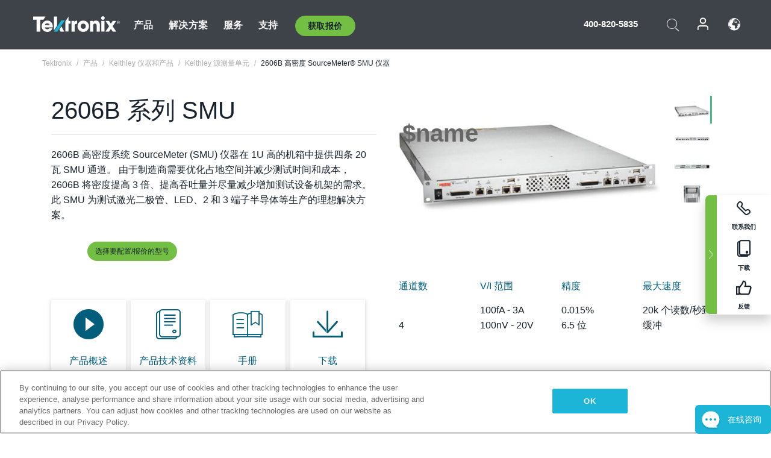

--- FILE ---
content_type: text/html; charset=utf-8
request_url: https://www.tek.com.cn/products/keithley/source-measure-units/2606b-high-density-sourcemeter
body_size: 17437
content:



<!DOCTYPE html>
<html lang="zh-CN">
<head itemscope itemtype="http://schema.org/WebSite">
    <meta charset="utf-8">
    <meta http-equiv="X-UA-Compatible" content="IE=edge">
    <meta name="viewport" content="width=device-width" />
    <meta http-equiv="content-language" content="zh-CN">

        <!--Critical CSS Styles-->
        
        <!--CSS Styles-->
        <link rel="stylesheet" id="tek-main-css" href="/patternlab/css/tek.css?v-2026.01.15.1" as="style" data-version="2026.01.15.1">
        <noscript id="tek-main-css-noscript"><link rel="stylesheet" href="/patternlab/css/tek.css?v-2026.01.15.1"></noscript>


    <style type="text/css" data-source="global">
        
    </style>
    <style type="text/css" data-source="localized">
            
    </style>

    <style>
.oem-hide{display:none !important;}
:lang(zh-CN) .new-nav-item::before {
    content: "新的 ";
color: #73bf44;
    display: initial;
}

@media screen and (min-width: 992px) {
 :lang(zh-CN) .new-nav-item::before {
    position: absolute;
    left: -20px;
  }
}
/* MSDM */
div[data-form-block-id="249c9904-bdc6-ee11-9078-6045bd058aac"] {
  visibility: hidden;
  max-height: 1px;
  max-width: 1px;
  overflow: hidden;
}
</style>
    <!--END CSS tyles-->

        <script type="text/javascript" src="/static/js/vendor/jquery-3.5.1.min.js"></script>
<script>
window.dataLayer = window.dataLayer || [];
</script>

<!-- Optimizely -->
<script async src="/api/optimizelyjs/5986585053757440.js"></script>
<!-- End Optimizely -->

<!-- Google Tag Manager -->
<script>(function(w,d,s,l,i){w[l]=w[l]||[];w[l].push({'gtm.start':
new Date().getTime(),event:'gtm.js'});var f=d.getElementsByTagName(s)[0],
j=d.createElement(s),dl=l!='dataLayer'?'&l='+l:'';j.async=true;j.src=
'https://www.googletagmanager.com/gtm.js?id='+i+dl;f.parentNode.insertBefore(j,f);
})(window,document,'script','dataLayer','GTM-MK9L4SV');</script>
<!-- End Google Tag Manager -->

    <title itemprop="name">2606B 系列 SMU | Tektronix</title>
    <meta name="keywords" content="2606B 高密度 SourceMeter&#174; SMU 仪器, Keithley 源测量单元" />
    <meta name="description" content="2606B 4 通道源测量单元是紧凑型 1U 外形中的精密电压和电流，用于制造中的多点和并行 I-V 检定测试。" />

<!--Open Graph Tags-->
    <meta property="og:title" content="2606B 系列 SMU" />

<meta property="og:type" content="website" />

    <meta property="og:image" content="https://www.tek.com.cn/-/media/images/product-series/2606b/2606b_lf.jpg" />
    <meta property="og:description" content="2606B 4 通道源测量单元是紧凑型 1U 外形中的精密电压和电流，用于制造中的多点和并行 I-V 检定测试。" />

<meta property="og:url" content="https://www.tek.com.cn/products/keithley/source-measure-units/2606b-high-density-sourcemeter" />




<!--Canonical and Alternate URLs-->
<link rel="canonical" href="https://www.tek.com.cn/products/keithley/source-measure-units/2606b-high-density-sourcemeter" itemprop="url" />



<!--Developer site considerations-->

        <link rel="alternate" hreflang="en" href="https://www.tek.com/en/products/keithley/source-measure-units/2606b-high-density-sourcemeter" />
        <link rel="alternate" hreflang="x-default" href="https://www.tek.com/en/products/keithley/source-measure-units/2606b-high-density-sourcemeter" />
        <link rel="alternate" hreflang="de-de" href="https://www.tek.com/de/products/keithley/source-measure-units/2606b-high-density-sourcemeter" />
        <link rel="alternate" hreflang="ru-ru" href="https://www.tek.com/ru/products/keithley/source-measure-units/2606b-high-density-sourcemeter" />
        <link rel="alternate" hreflang="fr-fr" href="https://www.tek.com/fr/products/keithley/source-measure-units/2606b-high-density-sourcemeter" />
        <link rel="alternate" hreflang="zh-cn" href="https://www.tek.com.cn/products/keithley/source-measure-units/2606b-high-density-sourcemeter" />
        <link rel="alternate" hreflang="zh-tw" href="https://www.tek.com/tw/products/keithley/source-measure-units/2606b-high-density-sourcemeter" />
        <link rel="alternate" hreflang="ko-kr" href="https://www.tek.com/ko/products/keithley/source-measure-units/2606b-high-density-sourcemeter" />
        <link rel="alternate" hreflang="vi-vn" href="https://www.tek.com/vn/products/keithley/source-measure-units/2606b-high-density-sourcemeter" />
        <link rel="alternate" hreflang="ja-jp" href="https://www.tek.com/ja/products/keithley/source-measure-units/2606b-high-density-sourcemeter" />
    

    

    <script type="text/plain" class="optanon-category-C0002">
        if(document.cookie.indexOf('SC_TRACKING_CONSENT') == -1)
        {
            fetch("/api/trackingconsent/giveconsent", {method: "GET", credentials: 'include'});
        }
    </script>
</head>
<body class="" data-channel="sales" sc-item-id="{5EB7687D-AFCD-488C-8D62-E9D10706D029}" data-user-email="" data-user-name="" data-cf-country="US">
<!-- Google Tag Manager (noscript) -->
<noscript><iframe src="https://www.googletagmanager.com/ns.html?id=GTM-MK9L4SV"
height="0" width="0" style="display:none;visibility:hidden"></iframe></noscript>
<!-- End Google Tag Manager (noscript) -->

    <header class="header header--redesign tek-contact">
    <div class="header__top-mobile">
        <div class="header__btn">
    <div class="block--phone">
        <div class="buyquote-phone icon-phone"><a class="buy-contact-number"></a></div>
    </div>
    <div id="btn-search" class="btn--search">
        <span class="sr-only">切换搜索</span>
        <span class="icon-search"></span>
    </div>
        <div class="btn--lang">
            <a class="icon-earth header-right__item"><span class="region-text"></span></a>

            <div id="lang-selector-nav" class="lang-selector-bar lang-selector-redesign">
                <div class="lang-selector-bar__header">
                    <div class="header-text">Current Language</div>
                    <div class="header-right__item"><span class="btn-close">×</span></div>
                    <div class="region-text">Chinese (Simplified, PRC)</div>
                </div>
                <p class="lang-selector-bar__message">选择语言：</p>
                <nav class="lang-selector-bar__lang-menu">
                    <ul>
                                <li><a href="https://www.tek.com/en/products/keithley/source-measure-units/2606b-high-density-sourcemeter">English</a></li>
                                <li><a href="https://www.tek.com/fr/products/keithley/source-measure-units/2606b-high-density-sourcemeter">FRAN&#199;AIS</a></li>
                                <li><a href="https://www.tek.com/de/products/keithley/source-measure-units/2606b-high-density-sourcemeter">DEUTSCH</a></li>
                                <li><a href="https://www.tek.com/vn/products/keithley/source-measure-units/2606b-high-density-sourcemeter">Việt Nam</a></li>
                                <li><a href="https://www.tek.com.cn/products/keithley/source-measure-units/2606b-high-density-sourcemeter">简体中文</a></li>
                                <li><a href="https://www.tek.com/ja/products/keithley/source-measure-units/2606b-high-density-sourcemeter">日本語</a></li>
                                <li><a href="https://www.tek.com/ko/products/keithley/source-measure-units/2606b-high-density-sourcemeter">한국어</a></li>
                                <li><a href="https://www.tek.com/tw/products/keithley/source-measure-units/2606b-high-density-sourcemeter">繁體中文</a></li>
                    </ul>
                </nav>

            </div>
        </div>
    <div id="btn-menu" class="btn--menu">
        <span class="sr-only">切换菜单</span>
        <span class="icon-menu"></span>
    </div>
</div><div class="search-block-form">
    
<div class="page-quick-search">
<form action="/api/searchbar/search" method="post"><input name="__RequestVerificationToken" type="hidden" value="Af7vnYCpYNeuRGgbHezGl7EYCP8gabImE7fN9fbmBzguOpg_BkgqKrmz5Czw6YDXJSdjuSD5-4C-406WB2XL584WgcBVCup-k2_yBreY9UM1" /><input id="uid" name="uid" type="hidden" value="ce22e590-c601-4e5c-a23d-c843aee244d9" />        <div class="form-item">
            <input autocomplete="off" class="form-search form-search-input search-input-c4216a94cc41460ea1de70027718714c" id="c4216a94cc41460ea1de70027718714c" name="SearchText" placeholder="搜索" type="text" value="" />
        </div>
        <div class="form-actions">
            <input type="submit" autocomplete="off" id="edit-submit" value="搜索" class="button form-submit search-button-c4216a94cc41460ea1de70027718714c" />
        </div>
</form>
    <div class="search-quick-container" id="search-container-result-c4216a94cc41460ea1de70027718714c" style="display: none;">
        <div class="helper-container">
            <div class="close-container"><span class="btn-close" data-search-id="c4216a94cc41460ea1de70027718714c">x</span></div>
            <div class="mobile-tabs">
                <div class="tabs-container">
                    <div data-tab-id="prod-tab" data-search-id="c4216a94cc41460ea1de70027718714c" class="tab active product-tab-products-content"></div>
                    <div data-tab-id="doc-tab" data-search-id="c4216a94cc41460ea1de70027718714c" class="tab product-tab-docs-content"></div>
                </div>
            </div>
            <div class="row padding-20 content-row">
                <div data-tab-content-id="prod-tab" class="col-md-6 col-xs-12 tab-content active prod-tab-content">
                    <div class="products-content">
                    </div>
                </div>
                <div data-tab-content-id="doc-tab" class="col-md-6 col-xs-12 tab-content inactive docs-tab-content">
                    <div class="docs-content">
                    </div>
                </div>
            </div>
            <div class="no-results-link">To find technical documents by model, try our <a href="/product-support">Product Support Center</a></div>
            <div class="center mr-show-it-all go-to-all-results"><a href="/search">Show all results →</a></div>
        </div>
    </div>
</div>
</div>
<div class="header__logo">
    <div class="block">
        <a href="/">
            <picture><img src="/patternlab/images/transparent-pixel.png" class="main-logo lazy" alt="logo" data-src="/-/media/project/tek/images/logos/logo.svg?iar=0"></picture>
        </a>
        <a href="/">
            <picture><img src="/patternlab/images/transparent-pixel.png" class="second-logo lazy" alt="mobile_logo" data-src="/-/media/project/tek/images/logos/mobile_logo.svg?iar=0"></picture>
        </a>
    </div>
</div>
    </div>
    <div class="header__menu">
        <div class="header-left">
            

<nav class="nav--main">
    <ul>
                    <li>


                <a class="parent-item" href="/">产品</a>

                <div class="sub-menu">
                    <div class="container w--dynamic">

                        <div class="row">

                                <div class="col-xs-12 col-md-4 menu-col">
                                    <ul>

                                            <li>
<a class="category" href="/products/oscilloscopes-and-probes">示波器和探头</a>                                            </li>
                                                <li>
                                                    <ul>

                                                                        <li>
                                                                            <a href="/products/oscilloscopes">示波器</a>
                                                                        </li>
                                                                        <li>
                                                                            <a href="/products/oscilloscopes/high-speed-digitizers">高速数字化仪</a>
                                                                        </li>
                                                                        <li>
                                                                            <a href="/products/oscilloscopes/oscilloscope-probes">探头和附件</a>
                                                                        </li>
                                                    </ul>
                                                </li>
                                            <li>
<a class="m-t-lg-29 category" href="/products/software">软件</a>                                            </li>
                                                <li>
                                                    <ul>

                                                                        <li>
                                                                            <a href="/products/software?category=bench-software">工作台软件</a>
                                                                        </li>
                                                                        <li>
                                                                            <a href="/products/software?category=data-analysis">数据分析</a>
                                                                        </li>
                                                                        <li>
                                                                            <a href="/products/software?category=test-automation">测试自动化</a>
                                                                        </li>
                                                    </ul>
                                                </li>
                                            <li>
<a class="m-t-lg-29 category" href="/products/analyzers">分析仪</a>                                            </li>
                                                <li>
                                                    <ul>

                                                                        <li>
                                                                            <a href="/products/spectrum-analyzers">频谱分析仪</a>
                                                                        </li>
                                                                        <li>
                                                                            <a href="/products/keithley/4200a-scs-parameter-analyzer">参数分析仪</a>
                                                                        </li>
                                                                        <li>
                                                                            <a href="/products/coherent-optical-products">相干光信号分析仪</a>
                                                                        </li>
                                                                        <li>
                                                                            <a href="/products/frequency-counters">频率计数器</a>
                                                                        </li>
                                                    </ul>
                                                </li>
                                                                            </ul>
                                </div>
                                <div class="col-xs-12 col-md-4 menu-col">
                                    <ul>

                                            <li>
<a class="category" href="/products/signal-generators">信号发生器</a>                                            </li>
                                                <li>
                                                    <ul>

                                                                        <li>
                                                                            <a href="/products/signal-generators/arbitrary-function-generator">任意波函数发生器</a>
                                                                        </li>
                                                                        <li>
                                                                            <a href="/products/arbitrary-waveform-generators">任意波形发生器</a>
                                                                        </li>
                                                    </ul>
                                                </li>
                                            <li>
<a class="m-t-lg-29 category" href="/products/sources-and-supplies">源和电源</a>                                            </li>
                                                <li>
                                                    <ul>

                                                                        <li>
                                                                            <a href="/products/keithley/source-measure-units">源测量单元</a>
                                                                        </li>
                                                                        <li>
                                                                            <a href="/products/dc-power-supplies">直流电源</a>
                                                                        </li>
                                                                        <li>
                                                                            <a href="/products/dc-electronic-loads">DC 电子负载</a>
                                                                        </li>
                                                                        <li>
                                                                            <a href="/products/ea/bidirectional-power-supplies">双向直流电源</a>
                                                                        </li>
                                                                        <li>
                                                                            <a href="/products/battery-test-and-simulation">电化学产品</a>
                                                                        </li>
                                                    </ul>
                                                </li>
                                            <li>
<a class="m-t-lg-29 category" href="/products/meters">仪表</a>                                            </li>
                                                <li>
                                                    <ul>

                                                                        <li>
                                                                            <a href="/products/keithley/benchtop-digital-multimeter">数字万用表</a>
                                                                        </li>
                                                                        <li>
                                                                            <a href="/products/keithley/data-acquisition-daq-systems">数据采集与切换</a>
                                                                        </li>
                                                                        <li>
                                                                            <a href="/products/keithley/low-level-sensitive-and-specialty-instruments">低电平仪器/灵敏专用仪器</a>
                                                                        </li>
                                                    </ul>
                                                </li>
                                                                            </ul>
                                </div>
                                <div class="col-xs-12 col-md-4 menu-col">
                                    <ul>

                                            <li>
<a class="category" href="/products">其他产品</a>                                            </li>
                                                <li>
                                                    <ul>

                                                                        <li>
                                                                            <a class="new-nav-item" href="/products/reference-solutions">参考解决方案</a>
                                                                        </li>
                                                                        <li>
                                                                            <a href="/products/keithley/semiconductor-testing-systems">半导体测试系统</a>
                                                                        </li>
                                                                        <li>
                                                                            <a href="/products/components-accessories">元件和附件</a>
                                                                        </li>
                                                                        <li>
                                                                            <a href="/buy/encore">翻新测试设备</a>
                                                                        </li>
                                                                        <li>
                                                                            <a class="nav-highlight mb-3" href="/tools">Product Selectors &amp; Calculators ⇨</a>
                                                                        </li>
                                                    </ul>
                                                </li>
                                            <li>
<a class="category" href="/products/keithley">Keithley 产品</a>                                            </li>
                                            <li>
<a class="category" href="/products/ea">EA Elektro-Automatik 产品</a>                                            </li>
                                            <li>
<a class="category" href="/products">查看所有产品</a>                                            </li>
                                            <li>
<a class="category" href="/buy/promotions">促销</a>                                            </li>
                                                                            </ul>
                                </div>
                        </div>
                    </div>
                </div>
            </li>
            <li>


                <a class="parent-item" href="/">解决方案</a>

                <div class="sub-menu">
                    <div class="container w--dynamic">

                        <div class="row">

                                <div class="col-xs-12 col-md-3 key-trends-col menu-col">
                                    <ul>

                                            <li>
<a class="category" href="/solutions">行业</a>                                            </li>
                                                <li>
                                                    <ul>

                                                                        <li>
                                                                            <a href="/solutions/application/research">高级研究</a>
                                                                        </li>
                                                                        <li>
                                                                            <a href="/solutions/industry/aero-def">航空航天和国防</a>
                                                                        </li>
                                                                        <li>
                                                                            <a href="/solutions/industry/automotive-test-solutions">汽车</a>
                                                                        </li>
                                                                        <li>
                                                                            <a href="/education/university-labs">教育和教学实验室</a>
                                                                        </li>
                                                                        <li>
                                                                            <a href="/solutions/industry/medical-devices-and-systems">医疗器械和系统</a>
                                                                        </li>
                                                                        <li>
                                                                            <a class="new-nav-item" href="/solutions/industry/power-semiconductor">功率半导体</a>
                                                                        </li>
                                                                        <li>
                                                                            <a href="/solutions/industry/renewable-energy">可再生能源</a>
                                                                        </li>
                                                                        <li>
                                                                            <a href="/solutions/industry/semiconductor-design-and-manufacturing">半导体设计和制造</a>
                                                                        </li>
                                                    </ul>
                                                </li>
                                                                            </ul>
                                </div>
                                <div class="col-xs-12 col-md-9 app-ind-col menu-col">
                                    <ul>

                                            <li>
<a class="category" href="/solutions">应用</a>                                            </li>
                                                <li>
                                                    <ul>

                                                                        <li>
                                                                            <a href="/solutions/application/3d-sensing">3D 传感与成像检定</a>
                                                                        </li>
                                                                        <li>
                                                                            <a href="/solutions/application/emi-emc-testing">EMI/EMC 测试</a>
                                                                        </li>
                                                                        <li>
                                                                            <a href="/solutions/application/high-speed-serial-communication">高速串行通信</a>
                                                                        </li>
                                                                        <li>
                                                                            <a href="/solutions/application/material-science">材料科学与工程</a>
                                                                        </li>
                                                                        <li>
                                                                            <a href="/">军事和政府</a>
                                                                        </li>
                                                                        <li>
                                                                            <a href="/solutions/application/power-efficiency">电源能效管理</a>
                                                                        </li>
                                                                        <li>
                                                                            <a href="/solutions/application/rf-testing">射频测试</a>
                                                                        </li>
                                                                        <li>
                                                                            <a href="/solutions/application/test-automation">测试自动化</a>
                                                                        </li>
                                                                        <li>
                                                                            <a href="/">有线通信</a>
                                                                        </li>
                                                    </ul>
                                                </li>
                                            <li>
<a class="m-t-lg-29 category" href="/solutions">All Solutions</a>                                            </li>
                                                                            </ul>
                                </div>
                        </div>
                    </div>
                </div>
            </li>
            <li>

                    <meta itemprop="serviceType" content="服务" />

                <a class="parent-item" href="/">服务</a>

                <div class="sub-menu">
                    <div class="container w--dynamic">

                        <div class="row">

                                <div class="col-xs-12 col-md-4 menu-col">
                                    <ul>

                                            <li>
<a class="category" href="/services/calibration-services">                                                    <span itemprop="name">
                                                        校准服务
                                                    </span>
</a>                                            </li>
                                                <li>
                                                    <ul>

                                                                        <li>
                                                                            <div>
                                                                                <span itemprop="name">
                                                                                    <a href="/services/calibration-services/factory-verified-calibration-services">工厂验证校准</a>
                                                                                </span>
                                                                            </div>
                                                                        </li>
                                                                        <li>
                                                                            <div>
                                                                                <span itemprop="name">
                                                                                    <a href="/services/calibration-services/multi-brand-oem-compliant-calibration-services">多品牌合规校准</a>
                                                                                </span>
                                                                            </div>
                                                                        </li>
                                                                        <li>
                                                                            <div>
                                                                                <span itemprop="name">
                                                                                    <a href="/services/calibration-services/quality">质量和认证</a>
                                                                                </span>
                                                                            </div>
                                                                        </li>
                                                                        <li>
                                                                            <div>
                                                                                <span itemprop="name">
                                                                                    <a href="/services/calibration-services/calibration-capabilities">校准能力</a>
                                                                                </span>
                                                                            </div>
                                                                        </li>
                                                                        <li>
                                                                            <div>
                                                                                <span itemprop="name">
                                                                                    <a href="/services/calibration-services/locations">位置</a>
                                                                                </span>
                                                                            </div>
                                                                        </li>
                                                                        <li>
                                                                            <div>
                                                                                <span itemprop="name">
                                                                                    <a href="/services/calibration-services/calibration-services-levels">服务级别</a>
                                                                                </span>
                                                                            </div>
                                                                        </li>
                                                                        <li>
                                                                            <div>
                                                                                <span itemprop="name">
                                                                                    <a href="/services/test-equipment-repair/rma-status-search">工厂校准状态跟踪</a>
                                                                                </span>
                                                                            </div>
                                                                        </li>
                                                                        <li>
                                                                            <div>
                                                                                <span itemprop="name">
                                                                                    <a class="nav-highlight" href="/services/multi-brand-quote-request">多品牌服务请求 ⇨</a>
                                                                                </span>
                                                                            </div>
                                                                        </li>
                                                    </ul>
                                                </li>
                                            <li>
<a class="m-t-lg-29 category" href="/services/asset-management">                                                    <span itemprop="name">
                                                        资产管理服务
                                                    </span>
</a>                                            </li>
                                                <li>
                                                    <ul>

                                                                        <li>
                                                                            <div>
                                                                                <span itemprop="name">
                                                                                    <a href="/services/asset-management/calweb">CalWeb</a>
                                                                                </span>
                                                                            </div>
                                                                        </li>
                                                                        <li>
                                                                            <div>
                                                                                <span itemprop="name">
                                                                                    <a href="/services/asset-management/managed-services">托管服务</a>
                                                                                </span>
                                                                            </div>
                                                                        </li>
                                                    </ul>
                                                </li>
                                                                            </ul>
                                </div>
                                <div class="col-xs-12 col-md-4 menu-col">
                                    <ul>

                                            <li>
<a class="category" href="/services/test-equipment-repair">                                                    <span itemprop="name">
                                                        维修服务
                                                    </span>
</a>                                            </li>
                                                <li>
                                                    <ul>

                                                                        <li>
                                                                            <div>
                                                                                <span itemprop="name">
                                                                                    <a class="oem-hide" href="/services/test-equipment-repair/rma-request">申请维修服务</a>
                                                                                </span>
                                                                            </div>
                                                                        </li>
                                                                        <li>
                                                                            <div>
                                                                                <span itemprop="name">
                                                                                    <a href="/services/test-equipment-repair/rma-status-search">跟踪维修状态</a>
                                                                                </span>
                                                                            </div>
                                                                        </li>
                                                                        <li>
                                                                            <div>
                                                                                <span itemprop="name">
                                                                                    <a href="/webform/request-tektronix-parts-information">部件</a>
                                                                                </span>
                                                                            </div>
                                                                        </li>
                                                                        <li>
                                                                            <div>
                                                                                <span itemprop="name">
                                                                                    <a href="/services/test-equipment-repair/warranty-status-search">查看保修状态</a>
                                                                                </span>
                                                                            </div>
                                                                        </li>
                                                    </ul>
                                                </li>
                                                                            </ul>
                                </div>
                                <div class="col-xs-12 col-md-4 menu-col">
                                    <ul>

                                            <li>
<a class="category" href="/services/ea-factory-service">EA Elektro-Automatik 服务</a>                                            </li>
                                            <li>
<a class="category" href="/component-solutions">泰克器件解决方案</a>                                            </li>
                                            <li>
<a class="category" href="/services/factory-service-plans">厂家服务计划</a>                                            </li>
                                            <li>
<a class="category" href="/services">查看所有服务</a>                                            </li>
                                                                            </ul>
                                </div>
                        </div>
                    </div>
                </div>
            </li>
            <li>


                <a class="parent-item" href="/">支持</a>

                <div class="sub-menu">
                    <div class="container w--dynamic">

                        <div class="row">

                                <div class="col-xs-12 col-md-4 menu-col">
                                    <ul>

                                            <li>
<a class="category" href="/ownerresources">Products</a>                                            </li>
                                                <li>
                                                    <ul>

                                                                        <li>
                                                                            <a href="/support/datasheets-manuals-software-downloads">按型号查找软件、手册、常见问题解答</a>
                                                                        </li>
                                                                        <li>
                                                                            <a href="/order-status-search">订单状态</a>
                                                                        </li>
                                                                        <li>
                                                                            <a href="/product-registration">产品注册</a>
                                                                        </li>
                                                                        <li>
                                                                            <a href="/services/test-equipment-repair/warranty-status-search">查看保修状态</a>
                                                                        </li>
                                                                        <li>
                                                                            <a href="/buy/request-parts-information">部件</a>
                                                                        </li>
                                                    </ul>
                                                </li>
                                            <li>
<a class="m-t-lg-29 category" href="/products/software">软件</a>                                            </li>
                                                <li>
                                                    <ul>

                                                                        <li>
                                                                            <a href="/support/datasheets-manuals-software-downloads">软件下载</a>
                                                                        </li>
                                                                        <li>
                                                                            <a href="/support/products/product-license">TEKAMS（软件许可证管理）</a>
                                                                        </li>
                                                    </ul>
                                                </li>
                                            <li>
<a class="m-t-lg-29 category" href="/support/resource-center">资源</a>                                            </li>
                                                <li>
                                                    <ul>

                                                                        <li>
                                                                            <a href="/support/ea">EA Elektro-Automatik 支持</a>
                                                                        </li>
                                                                        <li>
                                                                            <a href="/support/faqs">常见问题</a>
                                                                        </li>
                                                                        <li>
                                                                            <a href="/support">服务支持</a>
                                                                        </li>
                                                                        <li>
                                                                            <a href="https://my.tek.com/zh-CN/support/create-new-support-case/">Technical Support</a>
                                                                        </li>
                                                    </ul>
                                                </li>
                                                                            </ul>
                                </div>
                                <div class="col-xs-12 col-md-4 menu-col">
                                    <ul>

                                            <li>
<a class="category" href="/buy">如何以及在哪里购买</a>                                            </li>
                                                <li>
                                                    <ul>

                                                                        <li>
                                                                            <a href="/contact-tek">联系我们</a>
                                                                        </li>
                                                                        <li>
                                                                            <a href="/buy/partner-locator">经销商定位</a>
                                                                        </li>
                                                                        <li>
                                                                            <a href="/buy/gsa-multiple-award-schedule-pricelist">GSA 计划</a>
                                                                        </li>
                                                                        <li>
                                                                            <a href="/buy/promotions">促销</a>
                                                                        </li>
                                                    </ul>
                                                </li>
                                            <li>
<a class="m-t-lg-29 category" href="/about-us/integrity-and-compliance-program">遵守</a>                                            </li>
                                                <li>
                                                    <ul>

                                                                        <li>
                                                                            <a href="/support/export-codes">出口代码</a>
                                                                        </li>
                                                                        <li>
                                                                            <a href="/about-us/integrity-and-compliance-program">诚信和遵守程序</a>
                                                                        </li>
                                                                        <li>
                                                                            <a href="/services/recycle">产品回收（仅限欧洲）</a>
                                                                        </li>
                                                                        <li>
                                                                            <a href="/support/product-security">产品安全通知</a>
                                                                        </li>
                                                                        <li>
                                                                            <a href="/services/customer-quality-assurance">质量保证</a>
                                                                        </li>
                                                                        <li>
                                                                            <a href="/services/safety">安全召回</a>
                                                                        </li>
                                                                        <li>
                                                                            <a href="/documents/service/traceability-map-beaverton-pdf">可追溯性</a>
                                                                        </li>
                                                    </ul>
                                                </li>
                                                                            </ul>
                                </div>
                                <div class="col-xs-12 col-md-4 menu-col">
                                    <ul>

                                            <li>
<a class="category" href="/about-us">公司</a>                                            </li>
                                                <li>
                                                    <ul>

                                                                        <li>
                                                                            <a href="/about-us">关于我们</a>
                                                                        </li>
                                                                        <li>
                                                                            <a href="/newsroom?category=blogs&amp;lang=zh-CN">博客</a>
                                                                        </li>
                                                                        <li>
                                                                            <a href="/stories">案例</a>
                                                                        </li>
                                                                        <li>
                                                                            <a href="/events">事件</a>
                                                                        </li>
                                                                        <li>
                                                                            <a href="/newsroom">新闻编辑室</a>
                                                                        </li>
                                                    </ul>
                                                </li>
                                            <li>
<a class="m-t-lg-29 category" href="/buy/partners">合作伙伴</a>                                            </li>
                                            <li>
<a class="m-t-lg-29 category" href="https://my.tek.com/en/tektalk/?_gl=1*k63smc*_gcl_au*MTczNjY4NjAyNy4xNzIzNTUzMzkw*_ga*NDI2ODU1MjI1LjE3MjM1NTMzOTA.*_ga_1HMYS1JH9M*MTcyMzU1ODQ1Ny4yLjEuMTcyMzU2Mzg1Ny4xOS4wLjA.">TekTalk 用户社区</a>                                            </li>
                                                                            </ul>
                                </div>
                        </div>
                    </div>
                </div>
            </li>
        <li>
                <div class="header-left__item block-buyquote">
        <nav class="nav--buy-quote">
            <ul>
                <li>
                        <a href="#" class="btn btn--green btn--small btn-quote parent-item">获取报价</a>
                    <div class="buy-quote sub-menu">
                        <div class="container">
                            <div class="row" style="justify-content: center;">
                                    <div class="thumbnails-wrap">
<a class="icon-top icon-scope" href="/buy/tekstore/quote">获取产品报价</a><a class="icon-top icon-repair-service" href="/request-service-quote-or-info">获取服务报价</a><a class="icon-top icon-contact-card-2021" title="Contact Sales" href="/buy/request-sales-contact">联系销售</a>                                    </div>
                            </div>
                        </div>
                    </div>
                </li>
            </ul>
        </nav>
    </div>

        </li>
    </ul>
</nav>

        </div>
        <div class="region--header_menu_right">
            <div class="header-right">
                

<div class="block--phone header-right__item">
    <div class="buyquote-phone">
        <a href="tel:400-820-5835" class="">400-820-5835</a>
    </div>
</div>
<div class="search-block-form header-right__item">
    <div class="btn--search parent-item">
        <span class="sr-only">切换搜索</span>
        <span class="icon-search"></span>
    </div>
    <div class="header-search-form">
        
<div class="page-quick-search">
<form action="/api/searchbar/search" method="post"><input name="__RequestVerificationToken" type="hidden" value="ptEVUGkTlWuYSCz3X6WROglkI0jegvtXhEp-rSPJkMHORYCTPxEeAPqXfIBlJRgC5IXnu1O1wNpV2eQYvI61teSU9ubrwVX189s81jeSVVI1" /><input id="uid" name="uid" type="hidden" value="8686de6d-72fe-4e17-8bcb-63549d993e16" />        <div class="form-item">
            <input autocomplete="off" class="form-search form-search-input search-input-79cf95d60400451ab43cb4a39b4d677d" id="79cf95d60400451ab43cb4a39b4d677d" name="SearchText" placeholder="搜索" type="text" value="" />
        </div>
        <div class="form-actions">
            <input type="submit" autocomplete="off" id="edit-submit" value="搜索" class="button form-submit search-button-79cf95d60400451ab43cb4a39b4d677d" />
        </div>
</form>
    <div class="search-quick-container" id="search-container-result-79cf95d60400451ab43cb4a39b4d677d" style="display: none;">
        <div class="helper-container">
            <div class="close-container"><span class="btn-close" data-search-id="79cf95d60400451ab43cb4a39b4d677d">x</span></div>
            <div class="mobile-tabs">
                <div class="tabs-container">
                    <div data-tab-id="prod-tab" data-search-id="79cf95d60400451ab43cb4a39b4d677d" class="tab active product-tab-products-content"></div>
                    <div data-tab-id="doc-tab" data-search-id="79cf95d60400451ab43cb4a39b4d677d" class="tab product-tab-docs-content"></div>
                </div>
            </div>
            <div class="row padding-20 content-row">
                <div data-tab-content-id="prod-tab" class="col-md-6 col-xs-12 tab-content active prod-tab-content">
                    <div class="products-content">
                    </div>
                </div>
                <div data-tab-content-id="doc-tab" class="col-md-6 col-xs-12 tab-content inactive docs-tab-content">
                    <div class="docs-content">
                    </div>
                </div>
            </div>
            <div class="no-results-link">To find technical documents by model, try our <a href="/product-support">Product Support Center</a></div>
            <div class="center mr-show-it-all go-to-all-results"><a href="/search">Show all results →</a></div>
        </div>
    </div>
</div>
    </div>
</div><nav class="header-right__item nav--account">
    <ul>
            <li class="nav--account__login">
                <form action="/identity/externallogin?authenticationType=AzureB2C&amp;ReturnUrl=%2fidentity%2fexternallogincallback%3fReturnUrl%3d%252fproducts%252fkeithley%252fsource-measure-units%252f2606b-high-density-sourcemeter%26sc_site%3dcn%26authenticationSource%3dDefault&amp;sc_site=cn" method="post">    <button type="submit" class="login-link">登录</button>
</form>
            </li>
    </ul>
</nav><a class="icon-earth header-right__item"><span class="region-text"></span></a>

<div id="lang-selector-nav" class="lang-selector-bar lang-selector-redesign">
    <div class="lang-selector-bar__header">
        <div class="header-text">Current Language</div>
        <div class="header-right__item"><span class="btn-close">×</span></div>
        <div class="region-text">Chinese (Simplified, PRC)</div>
    </div>
    <p class="lang-selector-bar__message">选择语言：</p>
    <nav class="lang-selector-bar__lang-menu">
        <ul>
                    <li><a href="https://www.tek.com/en/products/keithley/source-measure-units/2606b-high-density-sourcemeter">English</a></li>
                    <li><a href="https://www.tek.com/fr/products/keithley/source-measure-units/2606b-high-density-sourcemeter">FRAN&#199;AIS</a></li>
                    <li><a href="https://www.tek.com/de/products/keithley/source-measure-units/2606b-high-density-sourcemeter">DEUTSCH</a></li>
                    <li><a href="https://www.tek.com/vn/products/keithley/source-measure-units/2606b-high-density-sourcemeter">Việt Nam</a></li>
                    <li><a href="https://www.tek.com.cn/products/keithley/source-measure-units/2606b-high-density-sourcemeter">简体中文</a></li>
                    <li><a href="https://www.tek.com/ja/products/keithley/source-measure-units/2606b-high-density-sourcemeter">日本語</a></li>
                    <li><a href="https://www.tek.com/ko/products/keithley/source-measure-units/2606b-high-density-sourcemeter">한국어</a></li>
                    <li><a href="https://www.tek.com/tw/products/keithley/source-measure-units/2606b-high-density-sourcemeter">繁體中文</a></li>
        </ul>
    </nav>

</div>

            </div>
        </div>
    </div>
</header>

    <main role="main" class="main page__content global-components-init ">
        

<div class="flyout-redesign sticky-btn-group">
    <div class="sticky-btn-left sticky-btn-toggle open">
        <div class="hidden-xs hidden-sm">
            <div class="icon icon-chevron-right"></div>
        </div>
    </div>
    <div class="sticky-btn-right">
        

    <div class="sticky-btn">
        <div class="icon icon-phone-bold">
            <p>联系我们</p>
        </div>
        <div class="callout clearfix">
            <div class="callout__close icon-chevron-right"></div>
            <div class="scroll-xs">
                <div class="callout__content">
                    <div class="col">
                            <div class="flex-icon-wrapper ">
                                <a class="open-chat chat icon-comments hidden" data-region="cn">
                                    <div class="callout__content-title">技术支持</div>
                                </a>

                                <a class="open-chat chat icon-comments hidden" data-region="cn">
                                    <div class="callout__content-title">售前咨询</div>
                                </a>
                            </div>
                            <p class="description">与泰克代表实时聊天。 工作时间：上午 9:00 - 下午 5:00（太平洋标准时间）。</p>
                    </div>


                        <div id="refresh-callout-call" class="col">

                            <a href="" class="call icon-communication">
                                <div class="callout__content-title">电话</div>
                                <p class="description__phone">致电我们</p>
                            </a>


                                <p class="description"> 工作时间：上午9:00-下午5:00（太平洋标准时间）</p>

                            <p></p>
                        </div>
                    <div id="refresh-callout-contact" class="col">
                        <a href="/contact-us" class=" icon-question">
                            <div class="callout__content-title">联系我们</div>
                            <p class="description">联系我们提供意见、
问题或反馈</p>
                        </a>
                    </div>
                </div>
            </div>
        </div>
    </div>
<div class="sticky-btn">
    <div class="icon icon-datasheet">
        <p>下载</p>
    </div>
    <div class="callout download clearfix">
        <div class="callout__close icon-chevron-right"></div>
        <div class="scroll-xs">
            <header>
                <p>下载手册、产品技术资料、软件等：</p>
            </header>
<form action="/api/searchbar/search" method="post">                <div class="callout__content">
                    <input name="__RequestVerificationToken" type="hidden" value="_Z9XVbtZVTH-7K2fmq0yl2qpmL-Sq-g77_VmBGQJva63uZOOD0skSeh4FklYzZgZgDh0fIPkO10we7QPD40Opoxuxb22TmCBcTou8vvU9vE1" />
                    <input id="uid" name="uid" type="hidden" value="55d8c0b4-4697-4d7d-b60e-3ee102245673" />
                    <div class="col-2">
                        <div class="callout__content-title">下载类型</div>
                        <div class="dropdown">
                            <select class="btn btn--right-icon icon-chevron-down " id="SearchType" name="SearchType" type="button"><option selected="selected" value="">全部显示</option>
<option value="product_series">Products</option>
<option value="datasheet">Datasheet</option>
<option value="manual">Manual</option>
<option value="software">Software</option>
<option value="document">Marketing Document</option>
<option value="faq">Faq</option>
<option value="video">Video</option>
</select>
                        </div>
                    </div>
                    <div class="col-2">
                        <div class="callout__content-title">型号或关键字</div>
                        <div class="form-item">
                            <input checkedname="keys" id="edit-keys" name="SearchText" placeholder="开始输入..." title="输入您要搜索的词语。" type="search" value="" />
                        </div>
                    </div>

                    <div class="col-1">
                        <input type="submit" class="btn btn--right-icon icon-chevron-right" value="搜索" />
                    </div>
                </div>
</form>        </div>
    </div>
</div>
    <div class="sticky-btn">
        <div class="icon icon-thumbs-up">
            <p>反馈</p>
        </div>
        <div class="callout clearfix feedback">
            <div class="callout__close icon-chevron-right"></div>
            <div class="scroll-xs">
                <div class="feedback-rating__parentcontainer">
                    <p class="m-t-32">提供反馈？我们非常想听听您的想法。</p>
                    <p class="description">正面反馈和负面反馈均有助于我们不断改善 Tek.com 体验。如有问题或我们是否正在完成一项出色的工作，请告知。</p>
                    <p><a href="https://www.surveygizmo.com/s3/4165364/www-nps-web-survey" class="btn" target="_blank" rel="noopener noreferrer">告知我们您的想法</a></p>
                </div>
            </div>
        </div>
    </div>



    </div>
</div>

        


<div class="container">

<div id="block-tektronix-breadcrumbs" class="block">
    <nav role="navigation">
        <ol itemscope="" itemtype="http://schema.org/BreadcrumbList">
            <li itemprop="itemListElement" itemscope="" itemtype="http://schema.org/ListItem">
                    <a href="/" itemprop="item">
                        <span itemprop="name">Tektronix</span>
                    </a>
                <meta itemprop="position" content="0" />
            </li>
            <li itemprop="itemListElement" itemscope="" itemtype="http://schema.org/ListItem">
                    <a href="/products" itemprop="item">
                        <span itemprop="name">产品</span>
                    </a>
                <meta itemprop="position" content="1" />
            </li>
            <li itemprop="itemListElement" itemscope="" itemtype="http://schema.org/ListItem">
                    <a href="/products/keithley" itemprop="item">
                        <span itemprop="name">Keithley 仪器和产品</span>
                    </a>
                <meta itemprop="position" content="2" />
            </li>
            <li itemprop="itemListElement" itemscope="" itemtype="http://schema.org/ListItem">
                    <a href="/products/keithley/source-measure-units" itemprop="item">
                        <span itemprop="name">Keithley 源测量单元</span>
                    </a>
                <meta itemprop="position" content="3" />
            </li>
            <li itemprop="itemListElement" itemscope="" itemtype="http://schema.org/ListItem">
                    <span itemprop="name">2606B 高密度 SourceMeter&#174; SMU 仪器</span>
                <meta itemprop="position" content="4" />
            </li>
        </ol>
    </nav>
</div>





<div class="row fifty-fifty-full-width-split-component  product-series-redesign ">
    <div class="">
        <div class="row ">
            <div class="col-sm-12 col-md-6">
                <div class="">



<div class="header-image__none">
        <h1 class="title">2606B 系列 SMU</h1>

</div>




    <div class="tek-mobile-text">
        <p>2606B 高密度系统 SourceMeter (SMU) 仪器在 1U 高的机箱中提供四条 20 瓦 SMU 通道。 由于制造商需要优化占地空间并减少测试时间和成本，2606B 将密度提高 3 倍、提高吞吐量并尽量减少增加测试设备机架的需求。 此 SMU 为测试激光二极管、LED、2 和 3 端子半导体等生产的理想解决方案。</p>
    </div>
        
    <div class="price-quote-btn--helper">
        <div class="price-wrap">
        </div>
            
                <div class="btn__wrapper">
                    <a class="btn btn--green btn--small btn-quote" href="#product-list">选择要配置/报价的型号</a>
                    
                </div>

    </div>


<div class="overview-section__links">
        <a class="use-ajax icon-play-filled top-icon popup-trigger tek-video-popup" data-id="bc-wrapper-id-65892225-c66f-44c6-9ec7-883c4706a4fe">
            <span>
                产品概述
            </span>
        </a>
                <a href="/datasheet/keithley-2606b-system-sourcemeter-smu-instrument" class="top-icon icon-datasheet">产品技术资料</a>
            <a href="/keithley-source-measure-units/keithley-smu-2606b-high-density-sourcemeter-manual/model-2606b-system" class="top-icon icon-manual">手册</a>
            <a href="/product-support?series=2606B 系列 SMU" class="top-icon icon-downloads">下载</a>
</div>



        <div class="popup-window-outerWrapper class1">
            <div class="popup-window">
                <span class="popup-window-close icon-cross-circle"></span>
                <div class="popup-window-innerWrapper">
                    <div class="video-wrapper" id="bc-wrapper-id-65892225-c66f-44c6-9ec7-883c4706a4fe">
                        <div class="video__responsive">
                                    <video-js id="bc-id-5809628550001--999501567" data-video-id="5809628550001" data-account="1572118491" data-player="6cba6CYIm" data-embed="default" class="video-js tek-bc-delay tek-video-player tek-bc-video" controls   ></video-js>
                        </div>
                    </div>
                </div>
            </div>
        </div>
    
                </div>
            </div>
                <div class="col-sm-12 col-md-6">
                    <div class="">



    <div class="slider-wrap">
            <div class="badge-container">
                
            </div>
        <div class="slider js-slider-thumb slider--image">
            




<div class="header-image">
    <div class="banner">
        <div class="banner--standard full-width">
            <div class="banner__img">
                <picture><source media="all and (min-width: 544px)" data-srcset="/-/media/images/product-series/2606b/2606_rf.jpg?w=640"><source media="all and (min-width: 0px)" data-srcset="/-/media/images/product-series/2606b/2606_rf.jpg?w=544"><img src="/patternlab/images/transparent-pixel.png" alt="2606B High Density SourceMeter SMU Instrument" width="640" height="308" data-src="/-/media/images/product-series/2606b/2606_rf.jpg?h=308&iar=0&w=640" class="lazy"></picture>
            </div>
            <div class="banner-container left-top">
                <div class="banner__text ">
                            <h1>$name</h1>
                </div>
            </div>
        </div>
    </div>
</div>




<div class="header-image">
    <div class="banner">
        <div class="banner--standard full-width">
            <div class="banner__img">
                <picture><source media="all and (min-width: 544px)" data-srcset="/-/media/images/product-series/2606b/2606b_front.jpg?w=569"><source media="all and (min-width: 0px)" data-srcset="/-/media/images/product-series/2606b/2606b_front.jpg?w=544"><img src="/patternlab/images/transparent-pixel.png" alt="2606B High Density SourceMeter SMU Instrument" width="569" height="274" data-src="/-/media/images/product-series/2606b/2606b_front.jpg?h=274&iar=0&w=569" class="lazy"></picture>
            </div>
            <div class="banner-container left-top">
                <div class="banner__text ">
                            <h1>$name</h1>
                </div>
            </div>
        </div>
    </div>
</div>




<div class="header-image">
    <div class="banner">
        <div class="banner--standard full-width">
            <div class="banner__img">
                <picture><source media="all and (min-width: 544px)" data-srcset="/-/media/images/product-series/2606b/2606b_rear.jpg?w=640"><source media="all and (min-width: 0px)" data-srcset="/-/media/images/product-series/2606b/2606b_rear.jpg?w=544"><img src="/patternlab/images/transparent-pixel.png" alt="" width="640" height="308" data-src="/-/media/images/product-series/2606b/2606b_rear.jpg?h=308&iar=0&w=640" class="lazy"></picture>
            </div>
            <div class="banner-container left-top">
                <div class="banner__text ">
                            <h1>$name</h1>
                </div>
            </div>
        </div>
    </div>
</div>




<div class="header-image">
    <div class="banner">
        <div class="banner--standard full-width">
            <div class="banner__img">
                <picture><source media="all and (min-width: 544px)" data-srcset="/-/media/images/product-series/2606b/2606b_rackcloseup_4up_slider.jpg?w=640"><source media="all and (min-width: 0px)" data-srcset="/-/media/images/product-series/2606b/2606b_rackcloseup_4up_slider.jpg?w=544"><img src="/patternlab/images/transparent-pixel.png" alt="" width="640" height="308" data-src="/-/media/images/product-series/2606b/2606b_rackcloseup_4up_slider.jpg?h=308&iar=0&w=640" class="lazy"></picture>
            </div>
            <div class="banner-container left-top">
                <div class="banner__text ">
                            <h1>$name</h1>
                </div>
            </div>
        </div>
    </div>
</div>
        </div>
    </div>
    <div class="popup-window-outerWrapper">
        <div class="popup-window">
            <span class="popup-window-close icon-cross-circle"></span>
            <div class="popup-window-innerWrapper">
                <div class="img-wrap popup-image">
                    <img />
                </div>
            </div>
        </div>
    </div>
<div class="new-price-layout">
    <div class="inner-wrap">
        <div class="item">
<div class="title">通道数</div>
<p>4</p>
</div>
<div class="item">
<div class="title">V/I 范围</div>
<p>100fA - 3A<br>
100nV - 20V</p>
</div>
<div class="item">
<div class="title">精度</div>
<p>0.015%<br>
6.5 位</p>
</div>
<div class="item">
<div class="title">最大速度</div>
<p>20k 个读数/秒到缓冲</p>
</div>
    </div>
</div>                    </div>
                </div>
        </div>
    </div>
</div>
    <div class="container" >


        <div class="price-spec"  >
            <div class="value">
                <meta itemprop="priceCurrency" />
                <meta itemprop="lowPrice" content="0" />
            </div>
          
        </div>
    </div>


<div class="sticky-tabs tek-sticky-sub-nav product-series-redesign">
    <div class="sticky-tabs__head">
        <header>
            <div class="sticky-container">
                <div class="sticky-tabs__title">SMU 2606B</div>
                <ul class="sticky-tabs__nav">
                        <li id="sticky-tabs_tab-id-overview" class="tab-0">
                            <a href="" class="">概述</a>
                        </li>
                        <li id="sticky-tabs_tab-id-models" class="tab-1">
                            <a href="" class="">型号</a>
                        </li>
                        <li id="sticky-tabs_tab-id-applications" class="tab-2">
                            <a href="" class="">应用</a>
                        </li>
                        <li id="sticky-tabs_tab-id-software" class="tab-3">
                            <a href="" class="">软件</a>
                        </li>
                        <li id="sticky-tabs_tab-id-accessories" class="tab-4">
                            <a href="" class="">附件</a>
                        </li>
                        <li id="sticky-tabs_tab-id-technical-documents" class="tab-5">
                            <a href="" class="">技术文档</a>
                        </li>

                </ul>
            </div>
        </header>
    </div>
    <div class="sticky-tabs__content">
            <div class="tab-pane ">
                


<div class="item left-img"><div class="inner-wrap-item"><div class="title"><h3>将密度提高 3 倍
        </h3></div><div class="img-wrap"><picture><img alt="" src="/patternlab/images/transparent-pixel.png" data-src="/sites/default/files/2018-07/2606B_RackCloseup_4Up.jpg" class="lazy"></picture></div><div class="text-wrap"><p>当生产测试机架空间增加且您需要尽量减少增加新测试机架的需求时，与传统 2U 外形的 SMU 相比，2606B 可以在同一机架区域中增加更多通道容量。
        </p><ul><li>方便堆叠和安放
        </li><li>无需增加 1U 隔热间距
        </li><li>相同机架空间内的通道数提高 3 倍
        </li><li>通道数相同但占用空间减少 3 倍
        </li></ul></div></div></div><div class="item right-img grey"><div class="inner-wrap-item"><div class="title"><h3>兼具两台 2602B 的功能
        </h3></div><div class="img-wrap"><picture><img alt="" src="/patternlab/images/transparent-pixel.png" data-src="/sites/default/files/2018-07/2606B_Overview_Benefit2.png" class="lazy"></picture></div><div class="text-wrap"><p>在 1 U 外形中体验相当于业内优秀的 Keithley 2602B 系统 SourceMeter 的优异测量完整性、同步、速度和精度。2606B 也与 2602B 使用同样的模拟、数字 I/O 和 TSP Link 连接器，实现无缝迁移。
        </p><ul><li>0.015% 基本测量精度
        </li><li>6 1/2 位分辨率
        </li><li>100nA 低电流范围与 2pA 灵敏度
        </li><li>8 针 Phoenix 模拟和 25 针数字 I/O 连接器
        </li></ul></div></div></div><div class="item left-img"><div class="inner-wrap-item"><div class="title"><h3>系统性能提供无与伦比的生产吞吐量
        </h3></div><div class="img-wrap"><picture><img alt="" src="/patternlab/images/transparent-pixel.png" data-src="/sites/default/files/2018-07/2606B_Overview_Benefit3.jpg" class="lazy"></picture></div><div class="text-wrap"><p>测试脚本处理器 (TSP®) 技术可在 SMU 仪器内嵌入和执行完整测试程序，提供优异性能。TSP-Link® 技术支持扩展多达 64 条通道，支持高速、SMU-per-pin 并行测试（而不使用主机）。&lt;500 ns 时所有通道同时独立受控。
        </p><ul><li>消除与 PC 之间耗时的总线通信
        </li><li>兼容仪器 2602B SourceMeter 的 TSP 脚本代码
        </li><li>连接多达 32 个 TSP-Link 节点或 64 条独立 SMU 通道
        </li><li>随着测试要求变化轻松重新配置
        </li></ul></div></div></div>




<div class="responsive-data product-table-listing-e88a019e0d97422f8b6ac42a0680ee33 product-models-table" id="product-table-listing-content-e88a019e0d97422f8b6ac42a0680ee33">
        <table class="striped product-list anchor-target">
            <thead>
                <tr>
                    <th>型号</th>
                        <th>通道</th>
                        <th>最大电流源/量程</th>
                        <th>最大电压源/量程</th>
                        <th>测量分辨率（电流/电压）</th>
                        <th>功率</th>
                    <th>报价</th>
                    <th>配置和报价</th>

                </tr>
            </thead>
            <tbody>
                    <tr class="odd" data-product-id="{B75DC8D3-8F65-4E52-AC27-0B393D1D81E7}">
                        <td>
                            <strong>2606B</strong>

                        </td>
                            <td><p>4</p>
</td>
                            <td><p>3A</p>
</td>
                            <td><p>20V</p>
</td>
                            <td><p>100fA / 100nV</p>
</td>
                            <td><p>20 W</p>
</td>
                        <td>-</td>
                        <td>
                           <a class="btn btn--green  btn--smal btn-product-configure" href="/buy/tekstore/configure/2606B" data-product-model="2606B">配置和报价</a>
                        </td>
                    </tr>
            </tbody>
        </table>
</div>
            </div>
            <div class="tab-pane ">
                



<div class="responsive-data product-table-listing-e88a019e0d97422f8b6ac42a0680ee33 product-models-table" id="product-table-listing-content-e88a019e0d97422f8b6ac42a0680ee33">
        <table class="striped product-list anchor-target">
            <thead>
                <tr>
                    <th>型号</th>
                        <th>通道</th>
                        <th>最大电流源/量程</th>
                        <th>最大电压源/量程</th>
                        <th>测量分辨率（电流/电压）</th>
                        <th>功率</th>
                    <th>报价</th>
                    <th>配置和报价</th>

                </tr>
            </thead>
            <tbody>
                    <tr class="odd" data-product-id="{B75DC8D3-8F65-4E52-AC27-0B393D1D81E7}">
                        <td>
                            <strong>2606B</strong>

                        </td>
                            <td><p>4</p>
</td>
                            <td><p>3A</p>
</td>
                            <td><p>20V</p>
</td>
                            <td><p>100fA / 100nV</p>
</td>
                            <td><p>20 W</p>
</td>
                        <td>-</td>
                        <td>
                           <a class="btn btn--green  btn--smal btn-product-configure" href="/buy/tekstore/configure/2606B" data-product-model="2606B">配置和报价</a>
                        </td>
                    </tr>
            </tbody>
        </table>
</div>
            </div>
            <div class="tab-pane ">
                


<div class="item left-img"><div class="inner-wrap-item"><div class="title"><h3>3D 传感应用的激光二极管 (VCSEL) 生产测试
        </h3></div><div class="img-wrap"><picture><img alt="" src="/patternlab/images/transparent-pixel.png" data-src="/sites/default/files/2018-07/2606B_App1.jpg" class="lazy"></picture></div><div class="text-wrap"><p>适合激光二极管 (LD) 生产测试的直流测试系统，采用高速高精度 SMU 进行激光二极管模块光电二极管电流的电流源和电压-电流监测。 SMU 是最经济实惠的 LIV 仪器，系统同步和吞吐量高。
        </p><ul><li>可编程电流源可达 3 A 电流和 100 µs 脉冲宽度
        </li><li>电压和电流测量分辨率为 100 nV 和 0.1 fA
        </li><li>内置 TSP 处理功能可减少 PC 仪器总线通信
        </li></ul></div></div></div><div class="item right-img grey"><div class="inner-wrap-item"><div class="title"><h3>LED 的大批量生产测试
        </h3></div><div class="img-wrap"><picture><img alt="" src="/patternlab/images/transparent-pixel.png" data-src="/sites/default/files/2018-07/2606B_App2.jpg" class="lazy"></picture></div><div class="text-wrap"><p>2606B SMU 是业内领先的仪器，用于 LED 直流检定和生产测试。其可配置为源电流或电压并结合 0.015% 基本测量精度的电压和电流测量，满足各种测试需求。此外，测试脚本处理器 (TSP®) 技术还具有吞吐量优势。
        </p><ul><li>可编程电流源可达 3 A 电流和 100 µs 脉冲宽度
        </li><li>电压和电流测量分辨率为 100 nV 和 0.1 fA
        </li><li>内置 TSP 处理功能可减少 PC 仪器总线通信
        </li><li>多达 64 条通道的菊花链，实现大批量并行测试
        </li></ul></div></div></div><div class="item left-img"><div class="inner-wrap-item"><div class="title"><h3>使用多通道 SMU 仪器检定晶体管
        </h3></div><div class="img-wrap"><picture><img alt="" src="/patternlab/images/transparent-pixel.png" data-src="/sites/default/files/2018-07/2606B_App3.jpg" class="lazy"></picture></div><div class="text-wrap"><p>凭借其集成源和测量、电压或电流、精密度和准确度，2606B 系统 SourceMeter SMU 仪器非常适合测晶片上或包装零件内的晶体管，包括捕获漏电波形系列、门限电压、门电路漏电和跨导。
        </p><ul><li>可编程电流源可达 3 A 电流和 100 µs 脉冲宽度
        </li><li>电压和电流测量分辨率为 100 nV 和 0.1 fA
        </li><li>最佳精度 0.015%，6½ 位分辨率
        </li><li>内置 TSP 处理功能可减少 PC 仪器总线通信
        </li></ul></div></div></div>

            </div>
            <div class="tab-pane ">
                

<div class="row fifty-fifty-full-width-split-component   ">
    <div class="">
        <div class="row ">
            <div class="col-sm-12 col-md-6">
                <div class="">



<h3>从实验室到晶圆厂的自动化控制</h3>
<p>Keithley 自动化检定套件 (ACS) 可完全控制您的设备。无论您是需要控制工作台上的几台仪器，还是需要自动化整个测试机架以进行生产，ACS 均能为设备检定、参数测试、可靠性测试和简单的功能测试提供灵活的交互式环境。</p>
<ul>
<li>执行简单的一次性测试或构建复杂的项目树</li>
<li>在 ACS 中使用 Python 编写代码以获得无限灵活性和控制力</li>
<li>手动或自动晶圆探测器控制</li>
<li>数据管理和统计分析功能</li>
</ul>
<p><a class="btn btn-primary" href="/products/keithley/semiconductor-test-systems/automated-characterization-suite">开始自动化</a></p>
                </div>
            </div>
                <div class="col-sm-12 col-md-6">
                    <div class="">


<picture><source media="all and (min-width: 544px)" data-srcset="/-/media/images/product-series/2400-graphical-smu/acs_standard_datasheet_1.jpg?w=580"><source media="all and (min-width: 0px)" data-srcset="/-/media/images/product-series/2400-graphical-smu/acs_standard_datasheet_1.jpg?w=544"><img src="/patternlab/images/transparent-pixel.png" alt="" width="580" height="314" data-src="/-/media/images/product-series/2400-graphical-smu/acs_standard_datasheet_1.jpg?h=314&iar=0&w=580" class="lazy"></picture>                    </div>
                </div>
        </div>
    </div>
</div>

            </div>
            <div class="tab-pane ">
                


<style type="text/css">
<!--/*--><![CDATA[/* ><!--*/
.odd {
    background-color: #f5f5f5;
}

        
/*--><!]]>*/
</style><table class="views-table cols-12"><thead><tr><th width="20%">产品技术资料
        </th><th width="20%">附件
        </th><th width="60%">说明
        </th></tr></thead><tbody><tr class="odd"><td><a href="/datasheet/model-2600-ban-packing-list">查看规格书
        </a></td><td>2600-BAN
        </td><td>香蕉测试导线/适配器电缆
        </td></tr><tr><td><a href="/datasheet/model-2600-fix-trx-grounded-phoenix-triax-cable-adapter">查看规格书
        </a></td><td>2600-FIX-TRX
        </td><td>2600 SMU 至高低三芯同轴连接电缆
        </td></tr><tr class="odd"><td><a href="/datasheet/model-2600-kit-screw-terminal-connector-kit-information">查看规格书
        </a></td><td>2600-KIT
        </td><td>2600 系列螺丝端子连接器套件
        </td></tr><tr><td><a href="/datasheet/model-2600-tlink-digital-i-o-tlink-adapter-cable-packing-list-pa-906">查看规格书
        </a></td><td>2600-TLINK
        </td><td>2600 系列触发 I/O 至 TLINK 接口电缆
        </td></tr><tr class="odd"><td><a href="/datasheet/model-2600-triax-smu-connector-users-guide">查看规格书
        </a></td><td>2600 三芯同轴
        </td><td>2600 系列三芯同轴适配器
        </td></tr><tr><td><a href="/datasheet/model-7078-trx-three-slot-triaxial-cable">查看规格书
        </a></td><td>7078-TRX-1
        </td><td>3 槽三芯同轴，1 FT
        </td></tr><tr class="odd"><td><a href="/datasheet/model-7078-trx-three-slot-triaxial-cable">查看规格书
        </a></td><td>7078-TRX-10
        </td><td>3 槽三芯同轴，10FT
        </td></tr><tr><td><a href="/datasheet/model-7078-trx-three-slot-triaxial-cable">查看规格书
        </a></td><td>7078-TRX-12
        </td><td>3 接线片三芯同轴，12FT
        </td></tr><tr class="odd"><td><a href="/datasheet/model-7078-trx-three-slot-triaxial-cable">查看规格书
        </a></td><td>7078-TRX-20
        </td><td>3 槽三芯同轴，20FT
        </td></tr><tr><td><a href="/datasheet/model-7078-trx-three-slot-triaxial-cable">查看规格书
        </a></td><td>7078-TRX-3
        </td><td>3 槽三芯同轴，3FT
        </td></tr><tr class="odd"><td><a href="/datasheet/model-7078-trx-three-slot-triaxial-cable">查看规格书
        </a></td><td>7078-TRX-5
        </td><td>3 槽三芯同轴，5FT
        </td></tr><tr><td rowspan="3"><a href="/datasheet/7078-trx-gnd-3-slot-male-triaxial-bnc-adapter-guard-removed">查看规格书
        </a></td><td>7078-TRX-GND
        </td><td>3 槽三芯同轴插头至 BNC 适配器（防护已去除）
        </td></tr><tr><td>7079-308A
        </td><td>数字 I/O 连接器（型号专用）
        </td></tr><tr><td>174710700
        </td><td>适合 TSP-Link 和直接以太网连接的 CAT5 交叉电缆
        </td></tr><tr class="odd"><td rowspan="2"><a href="/datasheet/model-8606-high-performance-probe-tip-kit">查看规格书
        </a></td><td>8606
        </td><td>模块化探头套件
        </td></tr><tr><td>CA-126-1A
        </td><td>数字 I/O 和触发电缆，1.5m
        </td></tr></tbody></table>

            </div>
            <div class="tab-pane ">
                <div class="product-series-resource-list" 
     id="tek-sc-product-series-resource-list"
     data-context-item-id="{5EB7687D-AFCD-488C-8D62-E9D10706D029}"
     data-is-experience-editor="False">
    <div class="loader-wrapper">
        <div class="loader-container">
            <div class="loader"></div>
        </div>
    </div>
</div>
            </div>

    </div>
</div></div>
    </main>

    


<div class="prefooter">
    <div class="container">
        <h2>需要更多帮助？联系我们</h2>
        <div class="contact-us">
            <div class="contact-us__block">
                <a href="tel:1-800-833-9200" class="icon-phone-bold">
                    <h3>致电我们</h3>
                    <p class="description">有问题？致电我们专家团队的时间：周一至周五，一周五天。</p>
                    <span>1-800-833-9200</span>
                </a>
            </div>

                <div class="contact-us__block">
                    <a href="/cdn-cgi/l/email-protection#c6b2a3ada7aba3b4afa5a7b586b2a3adb2b4a9a8afbee8a5a9ab" class="icon-mail-bold">
                        <h3>电子邮件</h3>
                        <p class="description">请求技术支持、销售联系方式或产品报价</p>
                        <span>给我们发信息</span>
                    </a>
                </div>
                            <div class="contact-us__block hidden">
                    <a href="javascript:launchLiveChat()" class="open-chat icon-comment-bold">
                        <h3>聊天室</h3>
                        <p class="description">与泰克代表实时聊天。 工作时间：上午 6:00 - 下午 4:30（太平洋标准时间）</p>
                        <span>现在就聊</span>
                    </a>
                </div>

        </div>
    </div>
</div>



<footer class="footer footer-redesign">
    <div class="container">
        <div class="footer-logo">
            <picture><img src="/patternlab/images/transparent-pixel.png" alt="Tektronix" data-src="/-/media/project/tek/images/logos/tek-monogram/logo_tk_footer.svg?iar=0" class="lazy"></picture>
        </div>
        
<div class="footer-about">
    <p class="heading">关于泰克</p>
    <p class="about">
        我们提供专业的测量洞见信息，旨在帮助您提高绩效以及将各种可能性转化为现实。泰克设计和制造能够帮助您测试和测量各种解决方案，从而突破复杂性的层层壁垒，加快您的全局创新步伐。
    </p>
    <a class="btn btn--transp" href="/about-us">更多详情</a>
</div>

<div class="footer-company">
    <p class="heading">公司</p>
    <ul class="footer-links">
                <li><a href="/about-us">关于我们</a></li>
                <li><a href="https://careers.ralliant.com/tektronix/">人才招聘</a></li>
                <li><a href="/newsroom">新闻中心</a></li>
                <li><a href="/events">活动</a></li>
                <li><a href="/events/live-stream">泰克云上大讲堂</a></li>
                <li><a href="/products/ea">EA Elektro-Automatik</a></li>
    </ul>
</div>

<div class="footer-help">
    <p class="heading">帮助与学习</p>
    <ul class="footer-links">
                <li class="contact-number"><a class="contact-number-anchor" href=""></a></li>
                <li><a href="/contact-us">联系我们</a></li>
                <li><a href="/support/contact-technical-support">联系技术支持</a></li>
                <li><a href="/ownerresources">所有者资源</a></li>
                <li><a href="/support/learning-center">学习中心</a></li>
                <li><a href="/blog">博客</a></li>
    </ul>
</div>

<div class="footer-partners">
    <p class="heading">合作伙伴</p>
    <ul class="footer-links">
                <li><a href="/buy/partner-locator">查找合作伙伴</a></li>
                <li><a href="https://mall.jd.com/index-1000518395.html">泰克京东自营旗舰店</a></li>
                <li></li>
                <li><a href="https://tektronixyq.tmall.com/index.htm?spm=a1z10.3-b-s.w5002-25850944713.2.2b5b2aa0qDardO">Tektronix天猫旗舰店</a></li>
    </ul>
</div>

<div class="footer-connect">
    <p class="heading">联系我们</p>
    <div class="social-media-container">
                <img class="tek-cn-socail-qr-code" alt="泰克官网账号，泰克小助手" src="/patternlab/images/tek-cn-socail-qr-code.png">

<a></a>    </div>
</div>


    </div>
    <div class="footer-bottom">
        

<div class="footer-links-bottom">
    <div class="second-nav">
        <nav>
            <p class="heading">其他链接</p>
            <ul class="footer-links">
                    <li class="copyright">
                        <p>©  2026 TEKTRONIX, INC.</p>
                    </li>
                                        <li><a href="/html-sitemap">Sitemap</a></li>
                        <li><a href="/privacy-statement">Privacy</a></li>
                        <li><a href="/terms-of-use">使用条款</a></li>
                        <li><a href="/terms_and_conditions">条件和条款</a></li>
                        <li class="contact-number"><a class="contact-number-anchor" href="">Call us at </a></li>
                        <li><a href="https://beian.miit.gov.cn/">信息产业部备案许可证号：沪ICP备17023707号</a></li>
                        <li><a href="https://www.surveygizmo.com/s3/4165364/www-nps-web-survey">Feedback</a></li>
            </ul>
        </nav>
    </div>
</div>
    </div>
</footer>


    <!--Render Scripts-->
        <!--Third Party Scripts-->
        <!--Third Party Scripts-->
        <script data-cfasync="false" src="/cdn-cgi/scripts/5c5dd728/cloudflare-static/email-decode.min.js"></script><script defer id="tek-main-js" src="/patternlab/js/tek-app.js?v-2026.01.15.1" onload="executeLocalScripts()" data-version="2026.01.15.1"></script>
        <!--Chat Settings-->
        <script>
            window.__cs = window.__cs || {};
            window.__cs.useNpiGroupNumber = false;
        </script>
        <!--Chat Settings-->
        <script type="text/javascript">
            function executeLocalScripts() {
                //Script Definition Section
                try {
                    
                } catch (e) {
                    console.log(e);
                }
                //END Script Definition Section

                //Localized Script Definition Section
                try {
                    
                } catch (e) {
                    console.log(e);
                }
                //END Localized Script Definition Section
            }
        </script>
</body>
</html>


--- FILE ---
content_type: text/html; charset=utf-8
request_url: https://www.tek.com.cn/api/productseries/resourcelist?seriesid=%7B5EB7687D-AFCD-488C-8D62-E9D10706D029%7D&pageIndex=0&pageSize=10&template=&subTypeValue=&subTypeField=&initialized=false
body_size: 3350
content:

<div class="row wrapper d-flex align-items-stretch">
    <nav id="sidebar" class="col-sm-2">
        <div>
            <h5>过滤依据</h5>
            <ul class="filter-items list-unstyled components mb-5">
                <li class="main-list active">
                    <a data-type-value="" href="#" aria-expanded="false"
                       class="filter-head-anchor-tag dropdown-toggle">
                        全部
                    </a>
                </li>
                    <li class="main-list">
                        <a data-title="产品技术资料 职位"
                           data-type-title="产品技术资料 类型"
                           data-type-value="datasheet" href="#" data-toggle="collapse" aria-expanded="false"
                           class="filter-head-anchor-tag dropdown-toggle">
                            产品技术资料&nbsp;<span>(1)</span>
                        </a>

                    </li>
                    <li class="main-list">
                        <a data-title="常见问题 职位"
                           data-type-title="常见问题 类型"
                           data-type-value="faq" href="#" data-toggle="collapse" aria-expanded="false"
                           class="filter-head-anchor-tag dropdown-toggle">
                            常见问题&nbsp;<span>(1)</span>
                        </a>

                    </li>
                    <li class="main-list">
                        <a data-title="手册 职位"
                           data-type-title="手册 类型"
                           data-type-value="manual" href="#" data-toggle="collapse" aria-expanded="false"
                           class="filter-head-anchor-tag dropdown-toggle">
                            手册&nbsp;<span>(3)</span>
                                <i class="icon-chevron-right"></i>
                        </a>

                            <ul class="collapse">
                                <li class="active">
                                    <a class="filter-sub-anchor-tag" data-sub-type-value="" data-sub-type-field="" href="#">全部</a>
                                </li>
                                    <li>
                                        <a class="filter-sub-anchor-tag" data-sub-type-value="Declassification" data-sub-type-field="parsedmanualtype" href="#">Declassification (1)</a>
                                    </li>
                                    <li>
                                        <a class="filter-sub-anchor-tag" data-sub-type-value="Primary User" data-sub-type-field="parsedmanualtype" href="#">Primary User (1)</a>
                                    </li>
                                    <li>
                                        <a class="filter-sub-anchor-tag" data-sub-type-value="User" data-sub-type-field="parsedmanualtype" href="#">User (1)</a>
                                    </li>
                            </ul>
                    </li>
                    <li class="main-list">
                        <a data-title="支持材料 职位"
                           data-type-title="支持材料 类型"
                           data-type-value="marketing document" href="#" data-toggle="collapse" aria-expanded="false"
                           class="filter-head-anchor-tag dropdown-toggle">
                            支持材料&nbsp;<span>(11)</span>
                                <i class="icon-chevron-right"></i>
                        </a>

                            <ul class="collapse">
                                <li class="active">
                                    <a class="filter-sub-anchor-tag" data-sub-type-value="" data-sub-type-field="" href="#">全部</a>
                                </li>
                                    <li>
                                        <a class="filter-sub-anchor-tag" data-sub-type-value="Application Note" data-sub-type-field="parsedtechnicaldocumenttype" href="#">Application Note (4)</a>
                                    </li>
                                    <li>
                                        <a class="filter-sub-anchor-tag" data-sub-type-value="Brochure" data-sub-type-field="parsedtechnicaldocumenttype" href="#">Brochure (1)</a>
                                    </li>
                                    <li>
                                        <a class="filter-sub-anchor-tag" data-sub-type-value="CAD Files" data-sub-type-field="parsedtechnicaldocumenttype" href="#">CAD Files (1)</a>
                                    </li>
                                    <li>
                                        <a class="filter-sub-anchor-tag" data-sub-type-value="Fact Sheet" data-sub-type-field="parsedtechnicaldocumenttype" href="#">Fact Sheet (1)</a>
                                    </li>
                                    <li>
                                        <a class="filter-sub-anchor-tag" data-sub-type-value="Product Article" data-sub-type-field="parsedtechnicaldocumenttype" href="#">Product Article (1)</a>
                                    </li>
                                    <li>
                                        <a class="filter-sub-anchor-tag" data-sub-type-value="Product Selector Guide" data-sub-type-field="parsedtechnicaldocumenttype" href="#">Product Selector Guide (1)</a>
                                    </li>
                                    <li>
                                        <a class="filter-sub-anchor-tag" data-sub-type-value="Specification" data-sub-type-field="parsedtechnicaldocumenttype" href="#">Specification (1)</a>
                                    </li>
                            </ul>
                    </li>
                    <li class="main-list">
                        <a data-title="软件下载 职位"
                           data-type-title="软件下载 类型"
                           data-type-value="software" href="#" data-toggle="collapse" aria-expanded="false"
                           class="filter-head-anchor-tag dropdown-toggle">
                            软件下载&nbsp;<span>(16)</span>
                                <i class="icon-chevron-right"></i>
                        </a>

                            <ul class="collapse">
                                <li class="active">
                                    <a class="filter-sub-anchor-tag" data-sub-type-value="" data-sub-type-field="" href="#">全部</a>
                                </li>
                                    <li>
                                        <a class="filter-sub-anchor-tag" data-sub-type-value="Application" data-sub-type-field="parsedsoftwaretype" href="#">Application (6)</a>
                                    </li>
                                    <li>
                                        <a class="filter-sub-anchor-tag" data-sub-type-value="Code Sample" data-sub-type-field="parsedsoftwaretype" href="#">Code Sample (1)</a>
                                    </li>
                                    <li>
                                        <a class="filter-sub-anchor-tag" data-sub-type-value="Driver" data-sub-type-field="parsedsoftwaretype" href="#">Driver (1)</a>
                                    </li>
                                    <li>
                                        <a class="filter-sub-anchor-tag" data-sub-type-value="Firmware" data-sub-type-field="parsedsoftwaretype" href="#">Firmware (8)</a>
                                    </li>
                            </ul>
                    </li>
            </ul>

        </div>
    </nav>
    <div id="content" class="col-sm-10">

<div class="striped scroll-table-wrap">
    <table>
        <thead>
                    <tr class="general">
                        <th>职位</th>
                        <th>类型</th>
                        <th>Number</th>
                        <th>Release Date</th>
                    </tr>
        </thead>
        <tbody>
                <tr class="resource" data-template="{2A8F0F05-711C-491A-928A-230307D17154}" data-type="Application">
                    <td>
                        <a href="/support/software/application/2-5-0">
                            Kickstart 仪器控制软件 2.5.0（Windows 10 8 7兼容）
                        </a>
                        <br />
                        <div>
                            <small>
                                KickStart Software for the PC enables quick test setup and data visualization when using one or more instruments.
            
            Key Features:
            • Save time by automating data collection of millions of readings.
            • Set  …
                            </small>
                        </div>
                    </td>
                    <td class=""> Application </td>
                    <td>  </td>
                    <td>
                        <time datetime="00Z">05 Apr 2021</time>
                    </td>
                </tr>
                <tr class="resource" data-template="{2A8F0F05-711C-491A-928A-230307D17154}" data-type="Code Sample">
                    <td>
                        <a href="/support/software/code-sample/matlab-hello-world">
                            Matlab_Hello world使用Matlab对仪器设备进行编程入门
                        </a>
                        <br />
                        <div>
                            <small>
                                本例程提供了Matlab对仪器进行控制，演示了最基本的连接仪器的步骤。
请注意相关软件配置环境以及VISA resource地址。Tektronix公司不负责该例程的完整性、可执行性和正确性。
请点击‘’安装说明“链接直接获取 TXT 源码文件
                            </small>
                        </div>
                    </td>
                    <td class=""> Code Sample </td>
                    <td>  </td>
                    <td>
                        <time datetime="00Z">30 May 2019</time>
                    </td>
                </tr>
                <tr class="resource" data-template="{76AD2F4C-04C6-417F-B799-52C50E9CB61E}" data-type="Datasheet">
                    <td>
                        <a href="/datasheet/kickstart-instrument-control-software-datasheet">
                            KickStart 仪器控制软件
                        </a>
                        <br />
                        <div>
                            <small>
                                KickStart软件让你加快获得测量数据。 KickStart简化了您需要知道的仪器知 识，在短短几分钟内，您就可以开箱使 用仪器，获得被测器件的实际数据。通 过立即绘制数据图，在读表中快速提供 数据的统计汇总，KickStart可以让您 更快地收集所需信息，制订所需决策， 转向器件开发的下一个阶段。通过使用 方便的导出功能，KickStart可以简便 迅速地复现测试，比较结果，节省时间。 有了KickStart，您可以把重点放在理 解测试结果上，让您的团队满足创新目 标。

                            </small>
                        </div>
                    </td>
                    <td class=""> Datasheet </td>
                    <td> 1KW-60965-3 </td>
                    <td>
                        <time datetime="00Z">18 Jul 2018</time>
                    </td>
                </tr>
                <tr class="resource" data-template="{99140AF1-8F9E-4538-8E78-5C9C4D444C33}" data-type="CAD Files">
                    <td>
                        <a href="/documents/cad-files/model-2606b-3d-cad-models">
                            Model 2606B 3D CAD Models
                        </a>
                        <br />
                        <div>
                            <small>
                                Access the 3D CAD models for the Model 2606B 3D CAD Models, designed to support integration into mechanical layouts of test setups and laboratory environments. These files provide precise dimensional representations of the Model 2606B, aiding in the  …
                            </small>
                        </div>
                    </td>
                    <td class=""> CAD Files </td>
                    <td>  </td>
                    <td>
                        <time datetime="00Z">14 Jan 2026</time>
                    </td>
                </tr>
                <tr class="resource" data-template="{2A8F0F05-711C-491A-928A-230307D17154}" data-type="Firmware">
                    <td>
                        <a href="/support/software/firmware/series-2600b-firmware-v409-and-release-notes-do-not-install-on-nonb">
                            Series 2600B Firmware v4.0.9 and Release Notes -- Do not install on non-B
                        </a>
                        <br />
                        <div>
                            <small>
                                Series 2600B Firmware v4.0.9 and Release Notes -- Do not install on non-BThis firmware version is only compatible with instruments that are shipped with firmware version 4.0.1 or later.Do not install on model 26xxA instruments. Do not install on inst …
                            </small>
                        </div>
                    </td>
                    <td class=""> Firmware </td>
                    <td> 2600B-FRP-V4.0.9 </td>
                    <td>
                        <time datetime="00Z">12 Jan 2026</time>
                    </td>
                </tr>
                <tr class="resource" data-template="{2A8F0F05-711C-491A-928A-230307D17154}" data-type="Application">
                    <td>
                        <a href="/software/kickstart/2-11-4">
                            KickStart Instrument Control Software version 2.11.4
                        </a>
                        <br />
                        <div>
                            <small>
                                KickStart Software for the PC enables quick test setup and data visualization when using one or more instruments.Key Features• Save time by automating data collection of millions of readings.• Set up a multi-instrument test with the ability to indepe …
                            </small>
                        </div>
                    </td>
                    <td class=""> Application </td>
                    <td> KICKSTART-2.11.4 </td>
                    <td>
                        <time datetime="00Z">26 Aug 2025</time>
                    </td>
                </tr>
                <tr class="resource" data-template="{2A8F0F05-711C-491A-928A-230307D17154}" data-type="Firmware">
                    <td>
                        <a href="/support/software/firmware/series-2600b-firmware-v408-and-release-notes-do-not-install-on-nonb">
                            Series 2600B Firmware v4.0.8 and Release Notes -- Do not install on non-B
                        </a>
                        <br />
                        <div>
                            <small>
                                Series 2600B Firmware v4.0.8 and Release Notes -- Do not install on non-BThis firmware version is only compatible with instruments that are shipped with firmware version 4.0.1.Do not install on model 26xxA instruments. Do not install on instruments s …
                            </small>
                        </div>
                    </td>
                    <td class=""> Firmware </td>
                    <td> 2600B-FRP-V4.0.8 </td>
                    <td>
                        <time datetime="00Z">17 Jul 2025</time>
                    </td>
                </tr>
                <tr class="resource" data-template="{99140AF1-8F9E-4538-8E78-5C9C4D444C33}" data-type="Application Note">
                    <td>
                        <a href="/documents/application-note/how-to-transition-code-to-tsp-from-scpi">
                            How to Transition Code to TSP from SCPI
                        </a>
                        <br />
                        <div>
                            <small>
                                This application introduces Keithley’s Test Script Processor (TSP&#174;) command set and scripting language as an alternative to “Standard Commands for Programmable Instrumentation” (SCPI) and traditional instrument programming. First, an overview of SCPI …
                            </small>
                        </div>
                    </td>
                    <td class=""> Application Note </td>
                    <td> 1KW-61539-0 </td>
                    <td>
                        <time datetime="00Z">18 Jun 2025</time>
                    </td>
                </tr>
                <tr class="resource" data-template="{99140AF1-8F9E-4538-8E78-5C9C4D444C33}" data-type="Application Note">
                    <td>
                        <a href="/documents/application-note/dc-i-v-characterization-of-mosfet-devices-using-kickstart-software">
                            DC I-V Characterization of MOSFET Devices Using KickStart Software
                        </a>
                        <br />
                        <div>
                            <small>
                                Read this application note to learn how to perform DC I-V Characterization of a MOSFET using a Keithley 2636B Source Measure Unit (SMU) and KickStart Instrument Control Software.
                            </small>
                        </div>
                    </td>
                    <td class=""> Application Note </td>
                    <td> 1KW-73923-0 </td>
                    <td>
                        <time datetime="00Z">17 Jun 2025</time>
                    </td>
                </tr>
                <tr class="resource" data-template="{2A8F0F05-711C-491A-928A-230307D17154}" data-type="Application">
                    <td>
                        <a href="/software/kickstart/2-11-3">
                            KickStart Instrument Control Software version 2.11.3
                        </a>
                        <br />
                        <div>
                            <small>
                                KickStart Software for the PC enables quick test setup and data visualization when using one or more instruments.Key Features• Save time by automating data collection of millions of readings.• Set up a multi-instrument test with the ability to indepe …
                            </small>
                        </div>
                    </td>
                    <td class=""> Application </td>
                    <td> KICKSTART-2.11.3 </td>
                    <td>
                        <time datetime="00Z">05 Mar 2025</time>
                    </td>
                </tr>
        </tbody>
    </table>
        <nav class="js-disabled pager" role="navigation" aria-labelledby="pagination-heading" style="text-align:center;" data-current-index="0">
            <ul class="pager__items js-pager__items">
                <li class="pager__item pager__item--first is-disabled">
                    <a href="#" data-page="0">
                        <span>&#171; 第一</span>
                    </a>
                </li>
                <li class="pager__item pager__item--prev is-disabled">
                    <a href="#" data-page="-">
                        <span>‹ 后退</span>
                    </a>
                </li>

                    <li class="pager__item is-active">
                        <a href="" data-page="0">1</a>
                    </li>
                    <li class="pager__item ">
                        <a href="" data-page="1">2</a>
                    </li>
                    <li class="pager__item ">
                        <a href="" data-page="2">3</a>
                    </li>
                    <li class="pager__item ">
                        <a href="" data-page="3">4</a>
                    </li>

                    <li class="pager__item pager__item--next">
                        <a title="Go to next page" href="#" data-page="+">
                            <span aria-hidden="true">前进 ›</span>
                        </a>
                    </li>
                    <li class="pager__item pager__item--last">
                        <a title="Go to 4" href="" data-page="3">
                            <span aria-hidden="true">上一页 &#187;</span>
                        </a>
                    </li>
            </ul>
        </nav>
</div>
    </div>
</div>



--- FILE ---
content_type: text/javascript; charset=utf-8
request_url: https://cdn.bizible.com/xdc.js?_biz_u=4a568a31113b4e07e7fe129fb0bf8811&_biz_h=-1719904874&cdn_o=a&jsVer=4.25.11.25
body_size: 218
content:
(function () {
    BizTrackingA.XdcCallback({
        xdc: "4a568a31113b4e07e7fe129fb0bf8811"
    });
})();
;


--- FILE ---
content_type: application/javascript; charset=UTF-8
request_url: https://api.livechatinc.com/v3.6/customer/action/get_dynamic_configuration?x-region=us-south1&license_id=1045989&client_id=c5e4f61e1a6c3b1521b541bc5c5a2ac5&url=https%3A%2F%2Fwww.tek.com.cn%2Fproducts%2Fkeithley%2Fsource-measure-units%2F2606b-high-density-sourcemeter&group_id=18&channel_type=code&jsonp=__3gv7axsda4q
body_size: 271
content:
__3gv7axsda4q({"organization_id":"00060bdb-e4d3-4272-a506-ea3110581f80","livechat_active":true,"livechat":{"group_id":18,"client_limit_exceeded":false,"domain_allowed":true,"online_group_ids":[0,3,6,7,9,10,11,12,15,16,33,36],"config_version":"6475.0.39.2763.905.1478.644.31.11.5.8.16.1","localization_version":"6bb83031e4f97736cbbada081b074fb6_4621b9cfe011784f03f08982095b8bc6","language":"en"},"default_widget":"livechat"});